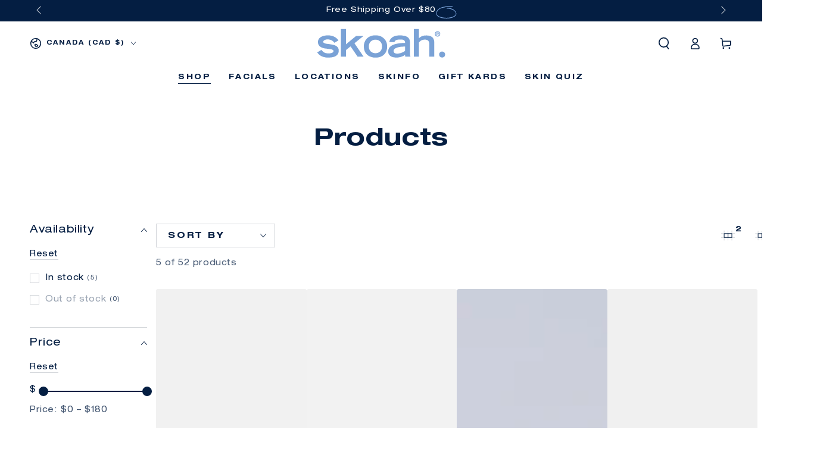

--- FILE ---
content_type: text/css
request_url: https://www.skoah.com/cdn/shop/t/237/assets/template-collection.css?v=167504879466415355901766180968
body_size: -479
content:
@media screen and (max-width: 749px){.collection .title:not(.title--no-heading){margin-top:-1rem}}@media screen and (min-width: 750px){.collection .title-wrapper--no-heading{margin-top:6rem}}.collection{position:relative}.collection .loading-overlay{top:0;right:0;bottom:0;left:0;display:none;width:100%;padding:0 5rem;background-color:rgba(var(--color-background),.7)}.collection.loading .loading-overlay{display:block}.collection--empty .title-wrapper{margin-top:10rem;margin-bottom:15rem}.collection--empty .title-wrapper .title{text-transform:none}.collection .product-grid{margin-top:3rem;margin-bottom:0}@media screen and (min-width: 750px){.collection .product-grid.flex-grid--4-col-tablet>.flex-grid__item{max-width:calc(50% - var(--grid-horizontal-spacing) / 2)}.collection .product-grid.flex-grid--3-col-tablet>.flex-grid__item{max-width:calc(33.33% - var(--grid-horizontal-spacing) * 2 / 3)}}@media screen and (min-width: 990px){.collection .product-grid.flex-grid--4-col-desktop>.flex-grid__item{max-width:calc(25% - var(--grid-horizontal-spacing) * 3 / 4)}.collection .product-grid.flex-grid--3-col-desktop>.flex-grid__item{max-width:calc(33.33% - var(--grid-horizontal-spacing) * 2 / 3)}}
/*# sourceMappingURL=/cdn/shop/t/237/assets/template-collection.css.map?v=167504879466415355901766180968 */
